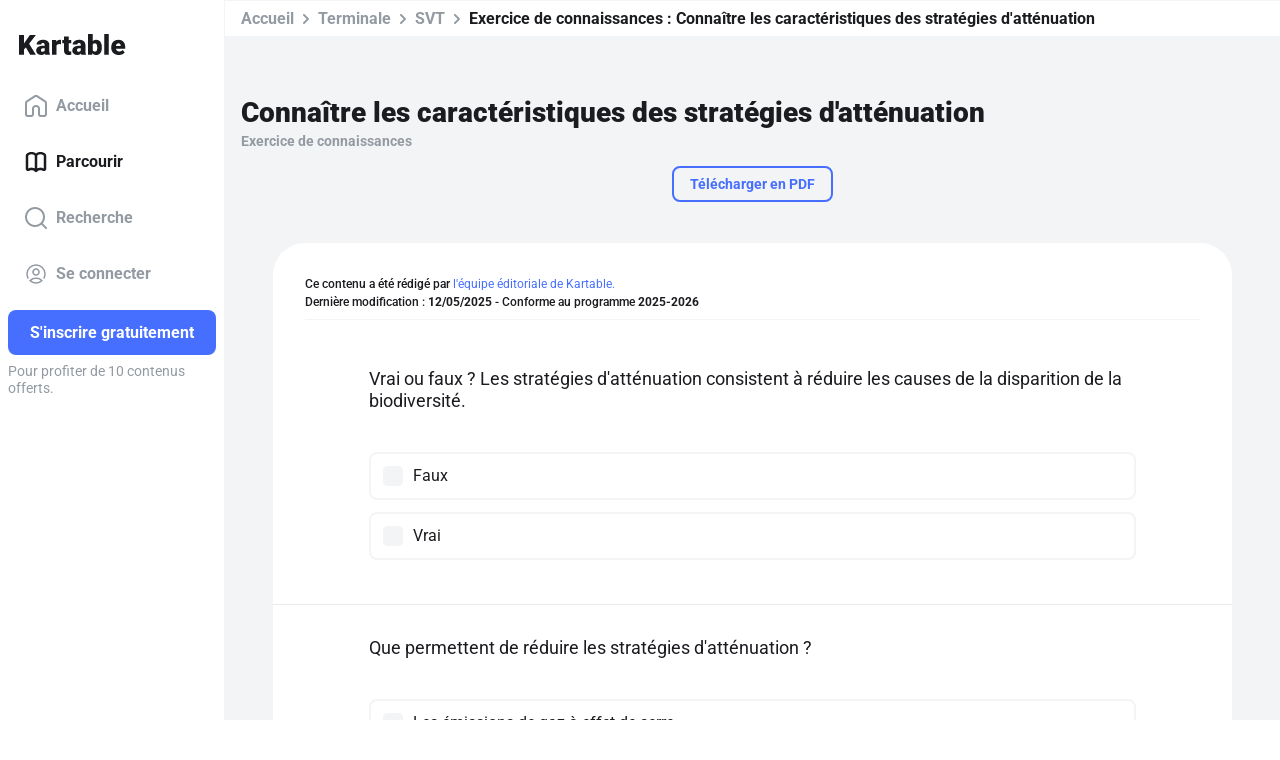

--- FILE ---
content_type: application/javascript; charset=UTF-8
request_url: https://www.kartable.fr/chunk-5NAFKDWV.js
body_size: 997
content:
import{a as y}from"./chunk-7YXDYBWJ.js";import{a as g}from"./chunk-4XVL2FQK.js";import{u as C}from"./chunk-FWNYJFCT.js";import{z as b}from"./chunk-2XCWF2GC.js";import{Dc as p,Kc as v,L as c,O as r,Ra as m,jb as d,kb as f,lb as h,sa as l,ta as u}from"./chunk-N6E7Y2E7.js";import{g as s}from"./chunk-IBR53GJH.js";var D=["viewContainer"],j=(()=>{class n{constructor(){this.modals=[]}showModal(i){let e=this.modals.find(k=>k.instance instanceof i);if(e)return e.instance;let t=this.viewContainer.createComponent(i),o=t.instance;o.isOpened=!0;let a=o.close.subscribe(()=>{o.isOpened=!1,this.hideModal(t.componentType),a.unsubscribe()});return this.modals.push(t),t.instance}hideModal(i){let e=this.modals.findIndex(t=>t.instance instanceof i);if(e!==-1){let[t]=this.modals.splice(e,1);t.destroy()}}hasModal(i){return this.modals.findIndex(e=>e.instance instanceof i)!==-1}static{this.\u0275fac=function(e){return new(e||n)}}static{this.\u0275cmp=u({type:n,selectors:[["kartable-modal-container"]],viewQuery:function(e,t){if(e&1&&d(D,7,l),e&2){let o;f(o=h())&&(t.viewContainer=o.first)}},decls:2,vars:0,consts:[["viewContainer",""]],template:function(e,t){e&1&&m(0,"div",null,0)},encapsulation:2})}}return n})();var H=(()=>{class n{constructor(i,e,t,o,a){this.userService=i,this.levelHasCourseService=e,this.router=t,this.unlockService=o,this.urlGenerator=a}canAccess(i){return this.userService.getCurrentUser().then(e=>{if(!e||e.isParent()||e.premium)return!0;let t=i.snapshot.data.navigation.navigationContext;return t&&t.level&&t.level.root!==C.ROOT_LEVEL_ID_DEMO&&t.kartableDocument?this.unlockService.isKartableDocumentUnlocked(t.kartableDocument.id,e):!0})}redirectToUnlockPage(i){return s(this,null,function*(){let t={lhcId:(yield this.levelHasCourseService.getLevelHasCourseFromNavigationContext(i)).id};i.kartableDocument&&(t.kartableDocumentId=i.kartableDocument.id),this.router.navigate(this.urlGenerator.generate("unlock_content"),{queryParams:t,skipLocationChange:!0,state:{navigationOrigin:history.state.navigationOrigin}})})}static{this.\u0275fac=function(e){return new(e||n)(r(b),r(g),r(p),r(y),r(v))}}static{this.\u0275prov=c({token:n,factory:n.\u0275fac})}}return n})();export{j as a,H as b};
/**i18n:1daf2cef155dd388d5e5b8a444dc780f118e0ec573c77b9e4eca586aade84a45*/
